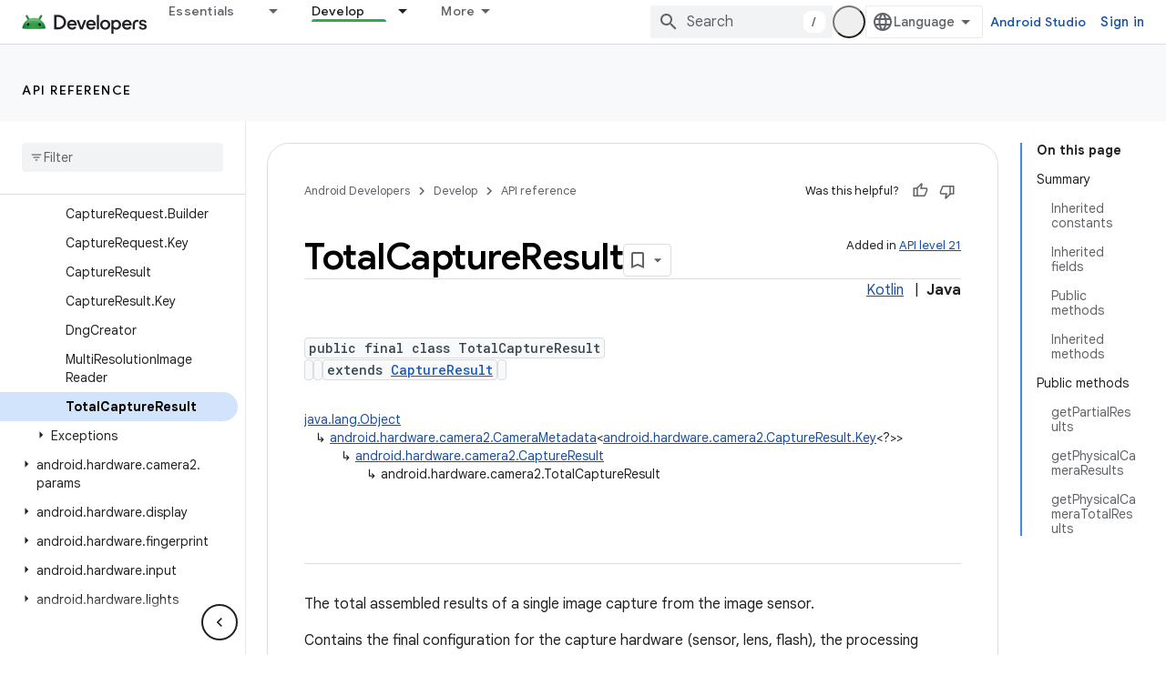

--- FILE ---
content_type: text/html; charset=UTF-8
request_url: https://feedback-pa.clients6.google.com/static/proxy.html?usegapi=1&jsh=m%3B%2F_%2Fscs%2Fabc-static%2F_%2Fjs%2Fk%3Dgapi.lb.en.2kN9-TZiXrM.O%2Fd%3D1%2Frs%3DAHpOoo_B4hu0FeWRuWHfxnZ3V0WubwN7Qw%2Fm%3D__features__
body_size: 78
content:
<!DOCTYPE html>
<html>
<head>
<title></title>
<meta http-equiv="X-UA-Compatible" content="IE=edge" />
<script type="text/javascript" nonce="JUzJDE5HOpMWw4pdLnuHLw">
  window['startup'] = function() {
    googleapis.server.init();
  };
</script>
<script type="text/javascript"
  src="https://apis.google.com/js/googleapis.proxy.js?onload=startup" async
  defer nonce="JUzJDE5HOpMWw4pdLnuHLw"></script>
</head>
<body>
</body>
</html>
